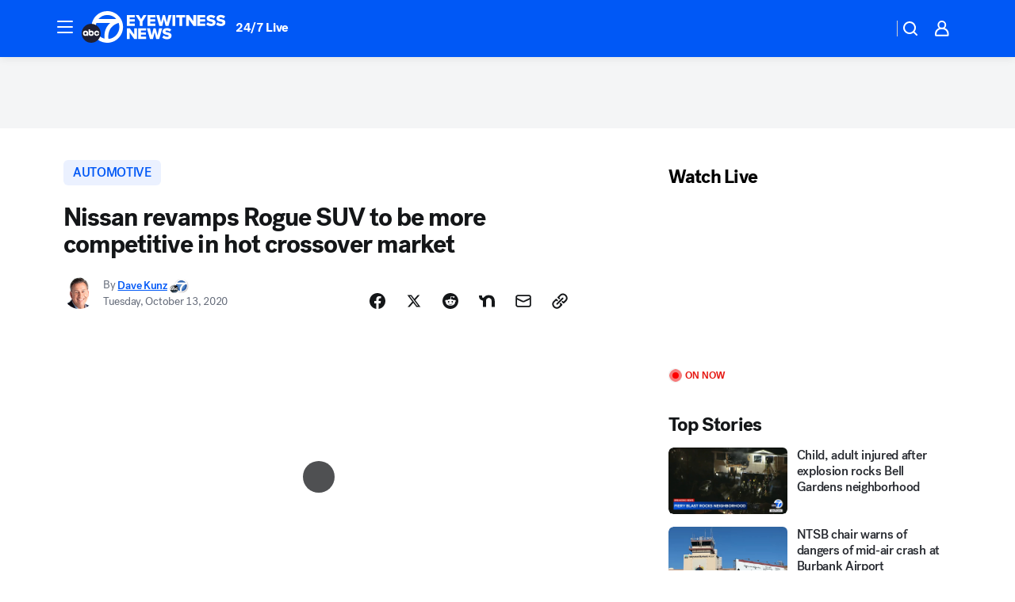

--- FILE ---
content_type: application/javascript
request_url: https://prod.gatekeeper.us-abc.symphony.edgedatg.go.com/vp2/ws/utils/2021/geo/video/geolocation/201/001/gt/-1.jsonp
body_size: 1075
content:
{"ver":"2021","device":"001","brand":"201","xmlns":"https://abc.go.com/vp2/ws/xmlns","user":{"allowed":true,"ip":"18.117.79.126","proxy":"hosting","bandwidth":"broadband","zipcode":"43230","city":"columbus","state":"oh","country":"usa","isp":"amazon technologies inc.","distributionChannel":"2","org":"amazon technologies inc.","useragent":"Mozilla/5.0 (Macintosh; Intel Mac OS X 10_15_7) AppleWebKit/537.36 (KHTML, like Gecko) Chrome/131.0.0.0 Safari/537.36; ClaudeBot/1.0; +claudebot@anthropic.com)","time":"Wed, 28 Jan 2026 06:29:29 -0500","xff":{"ip":"18.117.79.126, 18.68.21.72, 172.18.46.186"},"id":"5BEBA01E-B909-4713-BB85-98E313FD227E"},"affiliates":{"affiliate":[{"name":"WSYX","logo":"https://cdn1.edgedatg.com/aws/v2/abc/Live/video/13877091/1ba6f58005365daed202fccf8ab4df07/284x160-Q75_1ba6f58005365daed202fccf8ab4df07.png","dma":"COLUMBUS, OH","rank":"34","id":"WSYX","event":{"url":{"callback":"event_flat_file","value":"https://liveeventsfeed.abc.go.com/wsyx.json"},"refresh":{"unit":"second","value":"300"}}}],"count":1},"server":{"time":"Wed, 28 Jan 2026 11:29:29 +0000"}}